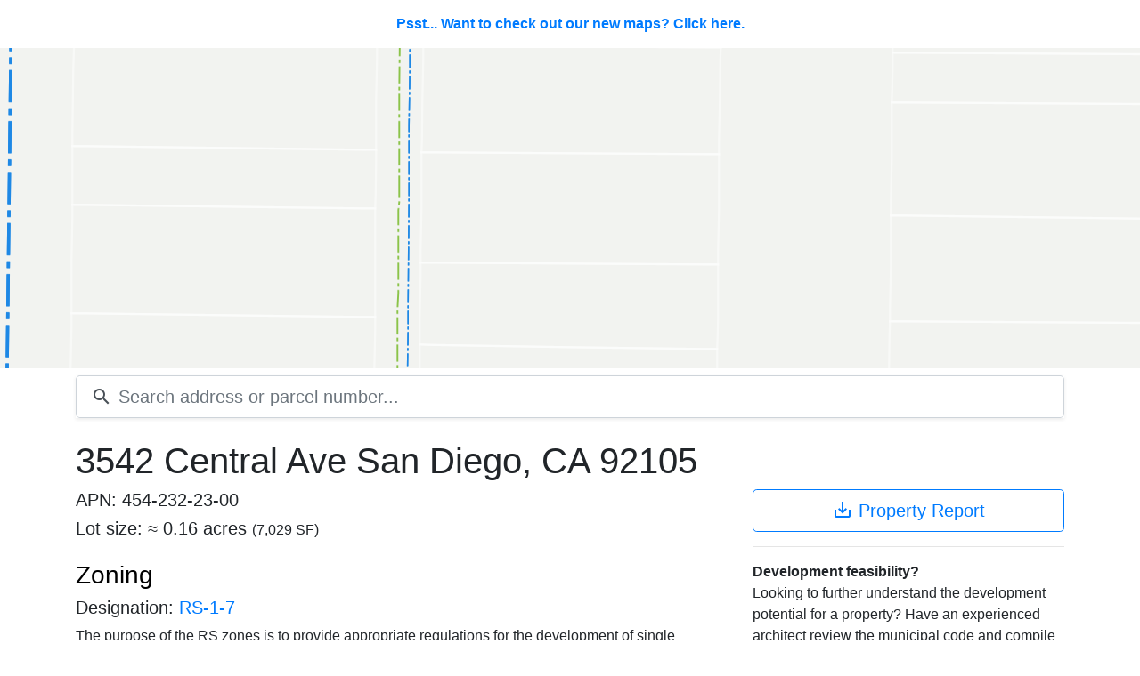

--- FILE ---
content_type: text/html; charset=utf-8
request_url: https://scoutred.com/parcels/851791
body_size: 21719
content:
<!DOCTYPE html>
<html lang="en" class="h-full bg-gray-50">
    <head>
        <title>3542 Central Ave San Diego, CA 92105 - APN: 454-232-23-00 - Scoutred</title>
        <meta name="description" content="Property details for 3542 Central Ave San Diego, CA 92105 with Assessor Parcel Number (APN): 454-232-23-00. Details include property owner name, owner address, zoning, assessor parcel number, community plan, overlay zones. Download property details in AutoCAD, KML, CSV and PDF formats.">

        
        <meta property="og:title"        content="3542 Central Ave San Diego, CA 92105 - APN: 454-232-23-00 - Scoutred" />
        <meta property="og:type"         content="place"/>
        <meta property="og:url"          content="//https:%2F%2Fscoutred.com/parcels/851791"/>
        <meta property="og:description"  content="Property details for 3542 Central Ave San Diego, CA 92105 with Assessor Parcel Number (APN): 454-232-23-00. Details include property owner name, owner address, zoning, assessor parcel number, community plan, overlay zones. Download property details in AutoCAD, KML, CSV and PDF formats."/>
        <meta property="og:site_name"    content="Scoutred"/>
    
        
            <meta property="place:location:latitude"	content="32.743032325103414" /> 
            <meta property="place:location:longitude"	content="-117.10854048249307" /> 
        
    

        <meta name="twitter:card"         content="summary_large_image"/>
        <meta name="twitter:site"         content="@scoutredhq"/>
        <meta name="twitter:domain"       content="scoutred.com"/>
        <meta name="twitter:title"        content="3542 Central Ave San Diego, CA 92105 - APN: 454-232-23-00 - Scoutred" />
        <meta name="twitter:description"  content="Property details for 3542 Central Ave San Diego, CA 92105 with Assessor Parcel Number (APN): 454-232-23-00. Details include property owner name, owner address, zoning, assessor parcel number, community plan, overlay zones. Download property details in AutoCAD, KML, CSV and PDF formats." />

        <meta charset="utf-8">
<meta http-equiv="Content-Language" content="en">

<meta name="viewport" content="width=device-width, initial-scale=1.0">

<meta name="format-detection" content="telephone=no">


<link rel="apple-touch-icon" sizes="180x180" href="/static/shortcut-icons/apple-touch-icon.png">
<link rel="icon" type="image/png" sizes="32x32" href="/static/shortcut-icons/favicon-32x32.png">
<link rel="icon" type="image/png" sizes="16x16" href="/static/shortcut-icons/favicon-16x16.png">
<link rel="manifest" href="/static/shortcut-icons/site.webmanifest">
<link rel="mask-icon" href="/static/shortcut-icons/safari-pinned-tab.svg" color="#cc1717">
<link rel="shortcut icon" href="/static/shortcut-icons/favicon.ico">
<meta name="msapplication-TileColor" content="#ffffff">
<meta name="msapplication-config" content="/static/shortcut-icons/browserconfig.xml">
<meta name="theme-color" content="#ffffff">


<link href="https://fonts.googleapis.com/icon?family=Material+Icons" rel="stylesheet">
<link href="/static/lib/bootstrap/v4.1.3/css/bootstrap.min.css" rel="stylesheet">
<link href="/static/css/common.css" rel="stylesheet">
<link rel="canonical" href="//https:%2F%2Fscoutred.com/parcels/851791" itemprop="url"><link rel="stylesheet" href="/static/lib/mapbox-gl-js/v1.1.1/mapbox-gl.css"></link>
        <link rel="stylesheet" href="/static/css/app.css">
    <script type="text/javascript">
        
        window.parcel = {
            id: "851791",
            apn: "4542322300"
        };
        window.feature = {
            sourceLayer: 'parcels',
            bounds: {"crs":{"type":"name","properties":{"name":"EPSG:4326"}},"bbox":[-117.1088210253,32.7429898375,-117.1083710466,32.7431324012],"type":"Polygon","coordinates":[[[-117.1088210253,32.7429898375],[-117.1088210253,32.7431324012],[-117.1083710466,32.7431324012],[-117.1083710466,32.7429898375],[-117.1088210253,32.7429898375]]]},
            properties: {
                geohash: "9mudr0sn5uvxx5rzzcyf"
            }
        };
    </script>

        <script type="application/ld+json">[{"@context":"http://schema.org/","@type":"Place","address":{"@type":"PostalAddress","streetAddress":"3542 Central Ave","addressLocality":"San Diego","addressRegion":"CA","postalCode":"92105","addressCountry":"USA"},"geo":{"@type":"GeoCoordinates","latitude":32.743032325103414,"longitude":-117.10854048249307},"hasMap":"http://scoutred.com/parcels/851791","url":"http://scoutred.com/parcels/851791"}]</script>
    </head>
    <body>
    <div id="parcel">
        
    <a href="/maps/parcels/851791" id="map-tease">Psst... Want to check out our new maps? Click here.</a>
        <atlas inline-template>
    <div id="map-wrapper">
        <div v-if="map" id="map" v-cloak></div>
        <div v-else v-cloak id="no-map">No map data available</div>
    </div>
</atlas>

        <div id="search">
	<div class="container position-relative">
		<search inline-template>
			<div class="position-relative" v-on:keyup.esc="clear">
				<form v-on:submit.prevent>
					<div class="input-group input-group-lg shadow-sm">
						<div class="input-group-prepend">
							<div class="input-group-text bg-white border-right-0 pr-0">
								<i class="material-icons align-text-bottom">search</i>
							</div>
						</div>
						<input id="search-input" 
							v-on:blur="clear" 
							v-on:keyup="search" 
							v-on:keydown.enter.prevent.stop="go" 
							v-on:keydown.down.prevent.stop="down" 
							v-on:keydown.up.prevent.stop="up" 
							class="form-control border-left-0 pl-2" 
							type="text" 
							placeholder="Search address or parcel number..." 
							autocomplete="off" autofocus>
					</div>
				</form>
				<div id="auto-complete-results" class="shadow border rounded-bottom" v-cloak v-if="results.length">
					<auto-complete-item 
						v-for="(res, idx) in results"
						v-bind:result="res"
						v-bind:key="res.id"
						v-bind:active="activeIndex === idx"
						v-on:mouse-enter="activeIndex = idx"
						v-on:go="go" inline-template>
						<div class="auto-result text-truncate row no-gutters" v-on:mousedown="$emit('go')" v-on:mouseenter="$emit('mouse-enter')" :class="{'active': active}">
							<div class="col-md-8 text-truncate">
								<span class="addr-full"><span class="address font-weight-bold">${result.full}</span>, <small>${result.jurisdiction} ${result.state}</small></span>
							</div>
							<div class="col-md-4">
								<span class="badge badge-light float-md-right">APN: ${result.apnFmt}</span>
							</div>
						</div>
					</auto-complete-item>
				</div>
			</div>
		</search>
	</div>
</div>

        <div class="container rel">
            <div class="row mt-3">
                <div class="col-12">
                    <h1 class="address">3542 Central Ave San Diego, CA 92105</h1>
                </div>
            </div>
            <div class="row">
                <div class="col-xs-12 col-md-8">
                    
                        <h5>APN: 454-232-23-00</h5>
                    
                    <h5>Lot size: &asymp; 0.16 acres <small>(7,029 SF)</small> </h5>
                    
	<a href="#zoning" class="no-deco"><h3 id="zoning" class="mt-4">Zoning</h3></a>
		<h5>Designation: <a href="/zoning/57">RS-1-7</a></h5>
    <p>The purpose of the RS zones is to provide appropriate regulations for the development of single dwelling units that accommodate a variety of lot sizes and residential dwelling types and which promote neighborhood quality, character, and livability. I...</p>

    <b class="mb-2">Regulation (1 of 1)</b>
        <table class="table table-sm mb-0">
            <thead>
                <tr>
                    <th class="border-top-0" colspan="2">Density</th>
                </tr>
            </thead>
            <tbody>
                <tr>
                    <td class="col-3">SF/DU</td>
                    <td>5,000</td>
                </tr>
            </tbody>
        </table>
    
            <table class="table table-sm mb-0">
                <thead>
                    <tr>
                        <th class="border-top-0" colspan="2">Floor to Area Ratio (FAR)</th>
                    </tr>
                </thead>
                <tbody>
                        <tr class="d-flex">
                            <td class="col-3">Notes</td>
                            <td class="col-9 text-right">The maximum permitted floor area ratios based on the lot area in accordance with Table 131-04J. See page 65.</td>
                        </tr>
                </tbody>
            </table>
            <table class="table table-sm mb-0">
                <thead>
                    <tr>
                        <th class="border-top-0" colspan="2">Setbacks</th>
                    </tr>
                </thead>
                <tbody>
                        <tr class="d-flex">
                            <td class="col-3">Front minimum</td>
                            <td class="col-9 text-right">15 feet</td>
                        </tr>
                        <tr class="d-flex">
                            <td class="col-3">Interior side note</td>
                            <td class="col-9 text-right">lot width X 0.08</td>
                        </tr>
                        <tr class="d-flex">
                            <td class="col-3">Side note</td>
                            <td class="col-9 text-right">lot width X 0.1</td>
                        </tr>	
                        <tr class="d-flex">
                            <td class="col-3">Rear note</td>
                            <td class="col-9 text-right">(A) The required rear setback is at least the dimension shown in Table 131-04D, except as follows:
(i) For lots less than 100 feet in depth, the rear setback is at least 10 percent of the lot depth, but not less than 5 feet; and
(ii) For lots greater than 150 feet in depth, the rear setback is at least 10 percent of the lot depth or the dimension shown in Tables 131-04C and 131-04D, whichever is greater.
(B) Where a rear yard abuts an alley, one-half of the alley width, but not more than 10 feet, may be counted toward the required rear setback. In no case shall a rear setback using this provision be less than 5 feet on the premises. See Diagram 131-04B.</td>
                        </tr>
                </tbody>
            </table>
<b>References</b>

    <ul class="list-unstyled"><li>
            <i class="material-icons md-18 align-text-bottom">open_in_new</i>
            <a href="http://docs.sandiego.gov/municode/MuniCodeChapter13/Ch13Art01Division04.pdf" target="_blank">Municipal Code (PDF)</a> 
        </li></ul>



                    
	<a href="#community-plan" class="no-deco"><h3 id="community-plan" class="mt-4">Community plan</h3></a>
	<h5>Name: <a href="/community-plans/49">Mid-City:City Heights</a></h5>
		<p class="pre-line">City Heights is centrally located in the San Diego metropolitan area, south of Mission Valley, north of the Martin Luther King Freeway (state Route 94), between Interstates 15 and 805 on the west and 54th Street on the east. Development in City Heigh...</p>
	


                    <a href="#overlays" class="no-deco"><h3 id="overlays" class="mt-4">Overlay zones</h3></a>
<p>
	Overlay zones may modify the provisions of the base zone.
</p>
	<ul class="list-unstyled">
			
    <li>
        <i class="material-icons md-18 align-text-bottom">error_outline</i>
        <a href="/overlays/592055">
            <span>Transit Priority Areas</span>
        </a>
    </li>

			
    <li>
        <i class="material-icons md-18 align-text-bottom">error_outline</i>
        <a href="/overlays/2654484">
            <span>CTCAC/HCD Opportunity Area</span>
        </a>
    </li>

			
    <li>
        <i class="material-icons md-18 align-text-bottom">error_outline</i>
        <a href="/overlays/3198819">
            <span>Sustainable Development Areas</span>
        </a>
    </li>

			
    <li>
        <i class="material-icons md-18 align-text-bottom">error_outline</i>
        <a href="/overlays/3213706">
            <span>Qualified Census Tracts 2026</span>
        </a>
    </li>

			
    <li>
        <i class="material-icons md-18 align-text-bottom">error_outline</i>
        <a href="/overlays/3216508">
            <span>Geological Hazard Categories</span>
        </a>
    </li>

	</ul>
<p>
	Note: Overlay zones are added upon request. If you would like one added <a href="mailto:hello@scoutred.com">contact us</a>.
</p>
                    <a href="#structure" class="no-deco"><h3 id="structure" class="mt-4">Structure details</h3></a>
	<p>
		To view structure details for this property please <a href="/signup?redirect=%2Fparcels%2F851791%23structure">sign up</a> or <a href="/login?redirect=%2Fparcels%2F851791%23structure">login</a>.
	</p>

                    
        <a href="#subdivision" class="no-deco"><h3 id="subdivision" class="mt-4">Subdivision</h3></a>
        <table class="table table-sm no-row-borders table-striped">
            <tbody>
                    <tr class="d-flex">
                        <td class="col-3">Name</td>
                        <td class="col-9 text-right">City Heights       Amended</td>
                    </tr>
                    <tr class="d-flex">
                        <td class="col-3">Map</td>
                        <td class="col-9 text-right">001007</td>
                    </tr>
            </tbody>
        </table>

                    
    <a href="#assessor" class="no-deco"><h3 id="assessor" class="mt-4">Assessor values</h3></a>
    <table class="table table-sm no-row-borders">
        <tbody>
            <tr class="d-flex">
                <td class="col-6">Land</td>
                <td class="col-3 text-right">$93,912</td>
                <td class="col-3 text-right">39.74%</td>
            </tr>
            <tr class="d-flex">
                <td class="col-6">Improvements</td>
                <td class="col-3 text-right">$142,415</td>
                <td class="col-3 text-right">60.26%</td>
            </tr>
            <tr class="table-row-sum d-flex">
                <td class="col-6">Total</td>
                <td class="col-3 text-right">$236,327</td>
                <td class="col-3 text-right"></td>
            </tr>
        </tbody>
    </table>

                    
    <a href="#legal-description" class="no-deco"><h3 id="legal-description" class="mt-4">Legal description</h3></a>
    <p>
        BLK 95*LOTS 35 &amp; 36*
    </p>


                    
    <a href="#owner" class="no-deco">
        <h3 id="owner" class="h4-space text-sr-attention">
            <i class="material-icons md-24 red align-baseline">lock</i> Owner information <small> - Updated January 18, 2026</small>
        </h3>
    </a>
    <a href="/signup?redirect=%2Fparcels%2F851791%2Funlock%3Faddress_id%3D1005000">Unlock this parcel</a> for owner's name and address.

                    
    <a href="#downloads" class="no-deco">
    <h3 id="downloads" class="h4-space text-sr-attention">
        <i class="material-icons md-24 red align-baseline">lock</i> Parcel downloads
    </h3>
</a>
<p>
    <a href="/signup?redirect=%2Fparcels%2F851791%2Funlock%3Faddress_id%3D1005000">Unlock this parcel</a> to download the property's lot lines in the following file formats: 
</p>
<ul class="list-unstyled">
    <li><i class="material-icons align-text-bottom">save_alt</i> <a href="/signup?redirect=%2Fparcels%2F851791%2Funlock%3Faddress_id%3D1005000"><strong>DXF</strong></a> AutoCAD interchange format. Includes surrounding parcel lot lines. <a href="https://cdn.scoutred.com/web-static/download/examples/parcel-id-923640.dxf" target="_blank">Example DXF</a>.</li>
    <li><i class="material-icons align-text-bottom">save_alt</i> <a href="/signup?redirect=%2Fparcels%2F851791%2Funlock%3Faddress_id%3D1005000"><strong>KML</strong> </a> Google Earth format. Includes parcel lot line. <a href="https://s3.amazonaws.com/scoutred.com/web-static/download/examples/parcel-id-820969.kml" target="_blank">Example KML</a>.</li>
</ul>
<p>
    <a href="/signup?redirect=%2Fparcels%2F851791%2Funlock%3Faddress_id%3D1005000">Unlock this parcel</a> to download the property's data attributes in the following file formats: 
</p>
<ul class="list-unstyled">
    <li><i class="material-icons align-text-bottom">save_alt</i> <a href="/signup?redirect=%2Fparcels%2F851791%2Funlock%3Faddress_id%3D1005000"><strong>CSV</strong></a> Perfect for spreadsheet programs. <a href="https://s3.amazonaws.com/scoutred.com/web-static/download/examples/parcel-id-820969.csv" target="_blank">Example CSV</a>.</li> 
    <li><i class="material-icons align-text-bottom">save_alt</i> <a href="/signup?redirect=%2Fparcels%2F851791%2Funlock%3Faddress_id%3D1005000"><strong>PDF</strong></a> Beautiful client ready PDF property report. <a href="https://cdn.scoutred.com/web-static/download/examples/parcel-id-969509.pdf" target="_blank">Example PDF</a>.</li>
</ul>


                    <a href="#permits" class="no-deco"><h3 id="permits" class="mt-4">Permits</h3></a>

	<p>
		To view the permits for this property please <a href="/signup?redirect=%2Fparcels%2F851791%23permits">sign up</a> or <a href="/login?redirect=%2Fparcels%2F851791%23permits">login</a>.
	</p>
<p>
	Are you interested in permit data? Try our <a href="/maps/permits">permit search</a>.
</p>

                    
    <a href="#coordinates" class="no-deco"><h3 id="coordinates" class="mt-4">Geographic coordinates</h3></a>
    Longitude: -117.10854048249307
    <br>
    Latitude: 32.743032325103414
                    <hr>
                    <p class="text-muted">
                        <i><small>Data last checked: January 18, 2026</small></i>
                    </p>
                </div>
                <div class="col-xs-12 col-md-4">
                    
    <a href="/signup?redirect=%2Fparcels%2F851791%2Funlock%3Faddress_id%3D1005000" class="btn btn-default btn-block btn-lg btn-outline-primary" title="Download property report">
        <i class="material-icons align-text-bottom">save_alt</i> Property Report
    </a>


                    <hr>
                    <b>Development feasibility?</b>
                    <p>
                        Looking to further understand the development potential for a property? Have an experienced architect review the municipal code and compile a feasibility study for you. Call <a href="tel:6193040300">(619) 304-0300</a>.
                    </p>
                </div>
            </div>
        </div>
        
    <notification v-show="error || alert" v-bind:error="error" v-bind:alert="alert" v-on:close="clearNotification" v-cloak
        inline-template>
        <div class="notifications" v-bind:class="{error: error}">
            <div class="container">
                <div class="float-right" v-on:click="close"><i class="material-icons close-icon">close</i></div>
                <p>${message}</p>
            </div>
        </div>
    </notification>
    </div>
<footer class="mt-5 pb-5">
	<div class="container pt-5 border-top d-none d-md-block">
		<div class="row">
			<div class="col">
				<img src="/static/assets/core/scoutred-icon.svg" width="25" height="25" class=""> <a href="/">Scoutred</a>
				<a class="f-nav-link pl-4 pr-2" href="mailto:hello@scoutred.com">CONTACT</a>
				<a class="f-nav-link pr-2" href="https://updates.scoutred.com">BLOG</a>
				<a class="f-nav-link pr-2" href="/terms">TERMS</a>
				<a class="f-nav-link" href="/privacy">PRIVACY</a>
			</div>
			<div class="col text-right">
				<a class="f-nav-link border-right pr-3" href="/pricing">PRICING</a>
				
					<a class="f-nav-link pl-3 pr-3" href="/login">LOG IN</a>
					<a class="f-nav-link pr-3" href="/signup">SIGN UP</a>
				
			</div>
		</div>
	</div>
	
	<div class="container pt-5 border-top d-md-none">
		<div class="row">
			<div class="col text-center">
				<img src="/static/assets/core/scoutred-icon.svg" width="25" height="25" class=""> <a href="/">Scoutred</a>
			</div>
		</div>
		<div class="row">
			<div class="col text-center">
				<a class="btn btn-outline-secondary btn-block mt-3" href="/pricing">PRICING</a>
				
					<a class="btn btn-outline-secondary btn-block" href="/maps/auth/login">LOG IN</a>
					<a class="btn btn-outline-secondary btn-block" href="/maps/auth/signUp">SIGN UP</a>
				
			</div>
		</div>
		<div class="row mt-3">
			<div class="col text-center">
				<a class="f-nav-link pl-4 pr-2" href="mailto:hello@scoutred.com">CONTACT</a>
				<a class="f-nav-link pr-2" href="https://updates.scoutred.com">BLOG</a>
				<a class="f-nav-link pr-2" href="/terms">TERMS</a>
				<a class="f-nav-link" href="/privacy">PRIVACY</a>
			</div>
		</div>
	</div>
</footer>
        
<script src="/static/js/config.js"></script>


<script src="/static/lib/vue/2.5.17/vue.js"></script>
<script src="/static/lib/axios/0.18.0/axios.min.js"></script>
<script src="/static/lib/es6-promise/4.2.5/es6-promise.auto.min.js"></script>
<script src="/static/lib/js-cookie/2.2.0/js-cookie.min.js"></script>


<script src="/static/js/components/nav.js"></script>
<script src="/static/js/components/notifications.js"></script>
<script async src="https://www.googletagmanager.com/gtag/js?id=G-P83889C01L"></script>
<script>
    window.dataLayer = window.dataLayer || [];
    function gtag() { dataLayer.push(arguments); }
    gtag('js', new Date());

    gtag('config', 'G-P83889C01L');
</script>
        <script src="/static/lib/mapbox-gl-js/v1.1.1/mapbox-gl.js"></script>
        <script src="/static/js/components/atlas.js"></script>
        <script src="/static/js/components/search.js"></script>
    <script src="/static/js/parcel/parcel.js"></script>
</body>
</html>